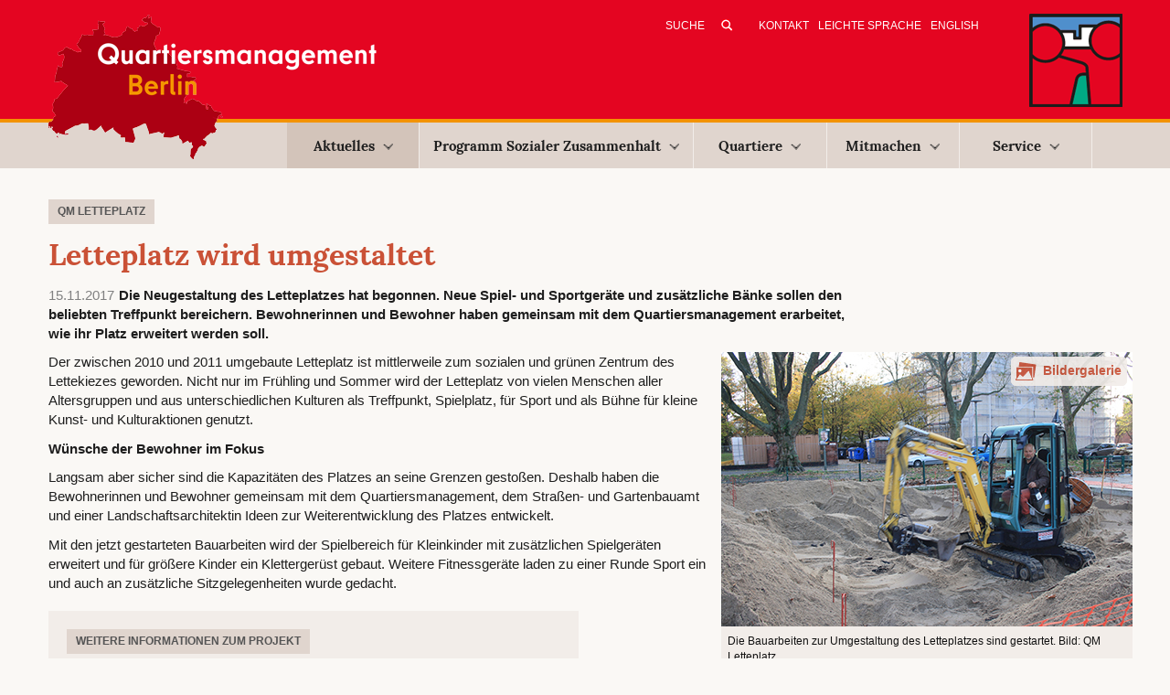

--- FILE ---
content_type: text/html; charset=utf-8
request_url: https://www.quartiersmanagement-berlin.de/nachrichten/artikel/letteplatz-wird-umgestaltet.html
body_size: 6626
content:
<!DOCTYPE html>
<html lang="de" dir="ltr" class="no-js">
<head>

<meta charset="utf-8">
<!-- 
	This website is powered by TYPO3 - inspiring people to share!
	TYPO3 is a free open source Content Management Framework initially created by Kasper Skaarhoj and licensed under GNU/GPL.
	TYPO3 is copyright 1998-2026 of Kasper Skaarhoj. Extensions are copyright of their respective owners.
	Information and contribution at https://typo3.org/
-->

<base href="https://www.quartiersmanagement-berlin.de/">

<title>Letteplatz wird umgestaltet</title>
<meta http-equiv="x-ua-compatible" content="IE=edge,chrome=1" />
<meta name="generator" content="TYPO3 CMS" />
<meta name="description" content="Die Neugestaltung des Letteplatzes hat begonnen. Neue Spiel- und Sportgeräte und zusätzliche Bänke sollen den beliebten Treffpunkt bereichern. Bewohnerinnen und Bewohner haben gemeinsam mit dem Quartiersmanagement erarbeitet, wie ihr Platz erweitert werden soll." />
<meta name="viewport" content="width=device-width, initial-scale=1" />
<meta name="robots" content="index,follow" />
<meta property="og:title" content="Letteplatz wird umgestaltet " />
<meta property="og:type" content="article" />
<meta property="og:url" content="https://www.quartiersmanagement-berlin.de/nachrichten/artikel/letteplatz-wird-umgestaltet.html" />
<meta property="og:site_name" content="Quartiersmanagement Berlin" />
<meta property="og:image" content="https://www.quartiersmanagement-berlin.de/fileadmin/user_upload/spielgeraete_letteplatz2017_a.jpg" />
<meta property="og:image:width" content="450" />
<meta property="og:image:height" content="300" />
<meta property="og:description" content="Die Neugestaltung des Letteplatzes hat begonnen. Neue Spiel- und Sportgeräte und zusätzliche Bänke sollen den beliebten Treffpunkt bereichern. Bewohnerinnen und Bewohner haben gemeinsam mit dem Quartiersmanagement erarbeitet, wie ihr Platz erweitert werden soll." />
<meta name="twitter:card" content="summary" />


<link rel="stylesheet" type="text/css" href="https://www.quartiersmanagement-berlin.de/typo3temp/assets/compressed/merged-13e268b8e227297fa5ae10784ea3db4a-c514f760672a3007ac6fba526e3bb0fc.css?1764156715" media="all">


<script src="https://www.quartiersmanagement-berlin.de/typo3temp/assets/compressed/merged-1ced4ab5798c7eee572c5bbbd8f60391-2b06fdc04c39dca50a6642200c6314e1.js?1758033309"></script>

<script>
/*<![CDATA[*/
/*_scriptCode*/

			/* decrypt helper function */
		function decryptCharcode(n,start,end,offset) {
			n = n + offset;
			if (offset > 0 && n > end) {
				n = start + (n - end - 1);
			} else if (offset < 0 && n < start) {
				n = end - (start - n - 1);
			}
			return String.fromCharCode(n);
		}
			/* decrypt string */
		function decryptString(enc,offset) {
			var dec = "";
			var len = enc.length;
			for(var i=0; i < len; i++) {
				var n = enc.charCodeAt(i);
				if (n >= 0x2B && n <= 0x3A) {
					dec += decryptCharcode(n,0x2B,0x3A,offset);	/* 0-9 . , - + / : */
				} else if (n >= 0x40 && n <= 0x5A) {
					dec += decryptCharcode(n,0x40,0x5A,offset);	/* A-Z @ */
				} else if (n >= 0x61 && n <= 0x7A) {
					dec += decryptCharcode(n,0x61,0x7A,offset);	/* a-z */
				} else {
					dec += enc.charAt(i);
				}
			}
			return dec;
		}
			/* decrypt spam-protected emails */
		function linkTo_UnCryptMailto(s) {
			location.href = decryptString(s,-2);
		}
		

/*]]>*/
</script>

<meta property="og:title" content="Quartiersmanagement Berlin :&nbsp;Artikel"><meta property="og:description" content=""><meta property="og:image" content="/typo3conf/template/Resources/Public/Images/logo-main.png"/><!-- HTML5 shim and Respond.js for IE8 support of HTML5 elements and media queries -->
<!-- WARNING: Respond.js doesn't work if you view the page via file:// -->
<!--[if lt IE 9]>
	<script src="https://oss.maxcdn.com/html5shiv/3.7.2/html5shiv.min.js"></script>
	<script src="https://oss.maxcdn.com/respond/1.4.2/respond.min.js"></script>
<![endif]--><link rel="apple-touch-icon" sizes="57x57" href="/apple-touch-icon-57x57.png">

<link rel="apple-touch-icon" sizes="72x72" href="/apple-touch-icon-72x72.png">

<link rel="apple-touch-icon" sizes="114x114" href="/apple-touch-icon-114x114.png">

<link rel="apple-touch-icon" sizes="144x144" href="/apple-touch-icon-144x144.png">
<link rel="icon" type="image/png" href="/favicon-32x32.png" sizes="32x32">
<link rel="icon" type="image/png" href="/favicon-96x96.png" sizes="96x96">

<link rel="manifest" href="/manifest.json">
<meta name="msapplication-TileColor" content="#da532c">
<meta name="msapplication-TileImage" content="/mstile-144x144.png">
<meta name="theme-color" content="#ffffff">
<link rel="canonical" href="https://www.quartiersmanagement-berlin.de/nachrichten/artikel.html"/>
</head>
<body id="pid-5722">
<header>
    <div class="meta">
	<div class="container">
		<div class="row">
			<div class="col-md-12">
				<a href="/index.html" title="Zur&amp;uuml;ck zur Startseite" class="logoMain"><img src="https://www.quartiersmanagement-berlin.de/typo3temp/assets/_processed_/d/1/csm_logo-main25_28630b1bd3.png" width="364" height="158"   alt="Logo des Quartiersmanagement Berlin" title="Zurück zur Startseite" ></a>
				<div id="meta">
					<!--<form action="/index.php?id=34" method="post" id="tx_indexedsearch_header">
    <input type="hidden" name="tx_indexedsearch[_sections]" value="0">
    <input type="hidden" name="tx_indexedsearch[_freeIndexUid]" id="tx_indexedsearch_freeIndexUid" value="_">

    <input type="hidden" name="tx_indexedsearch[ext]" value="">
    <input type="hidden" name="tx_indexedsearch[type]" value="1">
    <input type="hidden" name="tx_indexedsearch[defOp]" value="0">
    <input type="hidden" name="tx_indexedsearch[media]" value="-1">
    <input type="hidden" name="tx_indexedsearch[order]" value="rank_flag">
    <input type="hidden" name="tx_indexedsearch[group]" value="flat">
    <input type="hidden" name="tx_indexedsearch[lang]" value="-1">
    <input type="hidden" name="tx_indexedsearch[desc]" value="0">
    <input type="hidden" name="tx_indexedsearch[results]" value="10">

    <input type="text" name="tx_indexedsearch[sword]" value="" class="tx-indexedsearch-searchbox-sword sword" placeholder="Suche">
    <input type="submit" name="tx_indexedsearch[submit_button]" value="&nbsp;" class="tx-indexedsearch-searchbox-button submit">
</form>-->


<form method="post" id="tx_indexedsearch_header" action="/index.php?id=34&amp;tx_indexedsearch_pi2%5Baction%5D=search&amp;tx_indexedsearch_pi2%5Bcontroller%5D=Search&amp;cHash=53b9d10a76b982e76979412b06de1f53">
    <div>
        <input type="hidden" name="tx_indexedsearch_pi2[__referrer][@extension]" value="IndexedSearch">
        <input type="hidden" name="tx_indexedsearch_pi2[__referrer][@vendor]" value="TYPO3\CMS">
        <input type="hidden" name="tx_indexedsearch_pi2[__referrer][@controller]" value="Search">
        <input type="hidden" name="tx_indexedsearch_pi2[__referrer][@action]" value="form">
    </div>

    <div class="tx-indexedsearch-hidden-fields">
        <input type="hidden" name="tx_indexedsearch_pi2[search][_sections]" value="0">
        <input id="tx_indexedsearch_freeIndexUid" type="hidden" name="tx_indexedsearch_pi2[search][_freeIndexUid]" value="_">
        <!--<input id="tx_indexedsearch_pointer" type="hidden" name="tx_indexedsearch_pi2[search][pointer]" value="0">-->
        <input type="hidden" name="tx_indexedsearch_pi2[search][ext]" value="">
        <input type="hidden" name="tx_indexedsearch_pi2[search][searchType]" value="1">
        <input type="hidden" name="tx_indexedsearch_pi2[search][defaultOperand]" value="0">
        <input type="hidden" name="tx_indexedsearch_pi2[search][mediaType]" value="-1">
        <input type="hidden" name="tx_indexedsearch_pi2[search][sortOrder]" value="rank_flag">
        <input type="hidden" name="tx_indexedsearch_pi2[search][group]" value="">
        <input type="hidden" name="tx_indexedsearch_pi2[search][languageUid]" value="0">
        <input type="hidden" name="tx_indexedsearch_pi2[search][desc]" value="">
        <input type="hidden" name="tx_indexedsearch_pi2[search][numberOfResults]" value="10">
        <input type="hidden" name="tx_indexedsearch_pi2[search][extendedSearch]" value="">
    </div>

    <input  class="tx-indexedsearch-searchbox-sword sword" placeholder="Suche" id="tx-indexedsearch-searchbox-sword" type="text" name="tx_indexedsearch_pi2[search][sword]" value="">

    <input class="tx-indexedsearch-searchbox-button submit" id="tx-indexedsearch-searchbox-button-submit" type="submit" value="&nbsp;" name="tx_indexedsearch_pi2[search][submitButton]">


</form>
					<nav class="metaNav"><a href="/kontakt.html" title="E-Mail-Adressen und Kontaktmöglichkeiten per Formular">Kontakt</a><a href="/leichte-sprache/quartiers-management-in-leichter-sprache.html" title="Leichte Sprache">Leichte Sprache</a><a href="/english/home-english-version.html" title="English">English</a></nav>
					<span class="altLogo"><img src="https://www.quartiersmanagement-berlin.de/typo3conf/template/Resources/Public/Images/logo-qm25b.png" width="102" height="102"   alt="Logo des Quartiersmanagement Berlin" title="Quartiersmanagement Berlin" ></span>
				</div>
			</div>
		</div>	
	</div>
</div>

<nav id="navigation" class="navbar navbar-default" role="navigation">
   <div class="container">		
		<div class="row">
			<div class="col-md-12">
			   <div class="navbar-header">
				  <button type="button" class="navbar-toggle" data-toggle="collapse" data-target="#example-navbar-collapse">
					 <span class="sr-only">Toggle navigation</span>
					 <span class="icon-bar"></span>
					 <span class="icon-bar"></span>
					 <span class="icon-bar"></span>
				  </button>
			   </div>
			   <div class="collapse navbar-collapse" id="example-navbar-collapse">
					<ul class="nav navbar-nav navbar-main"><li class="active dropdown"><a href="/aktuelles.html" title="Aktuelles" class="dropdown-toggle">Aktuelles<b class="caret"></b></a><ul class="dropdown-menu"><li class="active"><a href="/nachrichten.html" title="Nachrichten">Nachrichten</a></li><li><a href="/termin-empfehlungen.html" title="Termin-Empfehlungen">Termin-Empfehlungen</a></li><li><a href="/projekte-des-monats.html" title="Projekte des Monats">Projekte des Monats</a></li></ul></li><li class="dropdown"><a href="/programm-sozialer-zusammenhalt.html" title="Erfahren Sie hier mehr über das Programm Sozialer Zusammenhalt des Quartiersmanagements Berlin." class="dropdown-toggle">Programm Sozialer Zusammenhalt<b class="caret"></b></a><ul class="dropdown-menu"><li><a href="/unser-programm/programmstrategie.html" title="Programmstrategie">Programmstrategie</a></li><li><a href="/unser-programm/berliner-quartiersmanagement.html" title="Berliner Quartiersmanagement">Berliner Quartiersmanagement</a></li><li><a href="/unser-programm/foerderkulisse.html" title="Förderkulisse">Förderkulisse</a></li><li><a href="/unser-programm/quartiersraete-aktionsfondsjuries-und-partizipation.html" title="Im Kiez beteiligen und mitgestalten: Quartiersräte und Aktionsfondsjurys">Quartiersräte, Aktionsfondsjurys und Partizipation</a></li><li><a href="/unser-programm/finanzierung-und-quartiersfonds.html" title="Finanzierung und Quartiersfonds">Finanzierung und Quartiersfonds</a></li><li><a href="/unser-programm/foerdergrundlagen.html" title="Fördergrundlagen und Mitteleinsatz">Fördergrundlagen und Mitteleinsatz</a></li><li><a href="/unser-programm/klimaschutz-und-klimaanpassung-im-fokus.html" title="Unser Programm für eine soziale und umweltgerechte Stadtentwicklung: Erfahren Sie hier, wie wir Klimaschutz und Klimaanpassung in den Berliner Quartiersmanagements umsetzen.">Klimaschutz und Klimaanpassung</a></li><li><a href="/unser-programm/beendigung.html" title="Beendigung">Beendigung</a></li><li><a href="/unser-programm/gemeinschaftsinitiative.html" title="Gemeinschaftsinitiative">Gemeinschaftsinitiative</a></li><li><a href="/unser-programm/projekte-gemischtes.html" title="Projekte &amp; Gemischtes">Projekte & Gemischtes</a></li><li><a href="/unser-programm/20-jahre-berliner-quartiersmanagement.html" title="20 Jahre Berliner Quartiersmanagement">20 Jahre Berliner Quartiersmanagement</a></li></ul></li><li class="dropdown"><a href="/quartiere.html" title="Erfahren Sie hier mehr über das Programm „Sozialer Zusammenhalt“ und die Quartiere im Berliner Quartiersmanagement." class="dropdown-toggle">Quartiere<b class="caret"></b></a><ul class="dropdown-menu"><li><a href="/quartiere/alte-hellersdorfer-strasse.html" title="Alte Hellersdorfer Straße">Alte Hellersdorfer Straße</a></li><li><a href="/quartiere/badstrasse.html" title="Badstraße">Badstraße</a></li><li><a href="/quartiere/beusselstrasse.html" title="Informieren Sie sich über Projekte, News und Ziele im Quartier Beusselstraße.">Beusselstraße</a></li><li><a href="/quartiere/boulevard-kastanienallee.html" title="Boulevard Kastanienallee">Boulevard Kastanienallee</a></li><li><a href="/quartiere/brunnenstrasse.html" title="Brunnenstraße">Brunnenstraße</a></li><li><a href="/quartiere/dammwegsiedlung.html" title="Dammwegsiedlung">Dammwegsiedlung</a></li><li><a href="/quartiere/donaustrasse-nord.html" title="Donaustraße-Nord">Donaustraße-Nord</a></li><li><a href="/quartiere/falkenhagener-feld-ost.html" title="Falkenhagener Feld Ost">Falkenhagener Feld Ost</a></li><li><a href="/quartiere/falkenhagener-feld-west.html" title="Falkenhagener Feld West">Falkenhagener Feld West</a></li><li><a href="/quartiere/flughafenstrasse.html" title="Flughafenstraße">Flughafenstraße</a></li><li><a href="/quartiere/germaniagarten.html" title="Germaniagarten">Germaniagarten</a></li><li><a href="/quartiere/glasower-strasse.html" title="Glasower Straße">Glasower Straße</a></li><li><a href="/quartiere/gropiusstadt-nord.html" title="Gropiusstadt Nord">Gropiusstadt Nord</a></li><li><a href="/quartiere/harzer-strasse.html" title="Harzer Straße">Harzer Straße</a></li><li><a href="/quartiere/heerstrasse-nord.html" title="Erfahren Sie mehr über das Quartier Heerstraße Nord. Informieren Sie sich über lokale Projekte und News aus Ihrem Quartier.">Heerstraße Nord</a></li><li><a href="/quartiere/hellersdorfer-promenade.html" title="Hellersdorfer Promenade">Hellersdorfer Promenade</a></li><li><a href="/quartiere/klixstrasse-auguste-viktoria-allee.html" title="Klixstraße / Auguste-Viktoria-Allee">Klixstraße / Auguste-Viktoria-Allee</a></li><li><a href="/quartiere/kosmosviertel.html" title="Kosmosviertel">Kosmosviertel</a></li><li><a href="/quartiere/letteplatz.html" title="Letteplatz">Letteplatz</a></li><li><a href="/quartiere/maerkisches-viertel.html" title="Modellgebiet Sozialer Zusammenhalt Märkisches Viertel">Modellgebiet Sozialer Zusammenhalt Märkisches Viertel</a></li><li><a href="/quartiere/mehringplatz.html" title="Mehringplatz">Mehringplatz</a></li><li><a href="/quartiere/moabit-ost.html" title="Moabit-Ost">Moabit-Ost</a></li><li><a href="/quartiere/nahariyastrasse.html" title="Nahariyastraße">Nahariyastraße</a></li><li><a href="/quartiere/reinickendorfer-strasse-pankstrasse.html" title="Reinickendorfer Straße / Pankstraße">Reinickendorfer Straße / Pankstraße</a></li><li><a href="/quartiere/rixdorf.html" title="Erfahren Sie mehr über das QM Rixdorf. Informieren Sie sich über lokale Projekte, News und Entwicklungsziele des Quartiersmanagement Berlin.">Rixdorf</a></li><li><a href="/quartiere/rollbergsiedlung.html" title="Rollbergsiedlung">Rollbergsiedlung</a></li><li><a href="/quartiere/soldiner-strasse-wollankstrasse.html" title="Soldiner Straße / Wollankstraße">Soldiner Straße / Wollankstraße</a></li><li><a href="/quartiere/sonnenallee-high-deck-siedlung.html" title="Erfahren Sie mehr über das Berliner Quartier Sonnenallee Süd / High-Deck-Siedlung . Hier finden Sie Infos über lokale Projekte, News und Nachhaltigkeitsziele.">Sonnenallee Süd / High-Deck-Siedlung</a></li><li><a href="/quartiere/spandauer-neustadt.html" title="Spandauer Neustadt">Spandauer Neustadt</a></li><li><a href="/quartiere/thermometersiedlung.html" title="Thermometersiedlung">Thermometersiedlung</a></li><li><a href="/quartiere/titiseestrasse.html" title="Titiseestraße">Titiseestraße</a></li><li><a href="/quartiere/wassertorplatz.html" title="Wassertorplatz">Wassertorplatz</a></li><li><a href="/quartiere/zentrum-kreuzberg.html" title="Zentrum Kreuzberg">Zentrum Kreuzberg</a></li><li><a href="/quartiere/beendete-quartiersmanagement-verfahren.html" title="Beendete Quartiersmanagement-Verfahren">Beendete Quartiersmanagement-Verfahren</a></li></ul></li><li class="dropdown"><a href="/mitmachen.html" title="Mitmachen" class="dropdown-toggle">Mitmachen<b class="caret"></b></a><ul class="dropdown-menu"><li><a href="/mitmachen/dabei-sein-und-mitentscheiden.html" title="Dabei sein und mitentscheiden">Dabei sein und mitentscheiden</a></li><li><a href="/mitmachen/mitentscheiden/selbermachen.html" title="Selbermachen">Selbermachen</a></li><li><a href="/mitmachen/engagement-in-der-praxis.html" title="Engagement in der Praxis">Engagement in der Praxis</a></li><li><a href="/mitmachen/einmischen.html" title="Einmischen">Einmischen</a></li></ul></li><li class="dropdown"><a href="/4083.html" title="Service" class="dropdown-toggle">Service<b class="caret"></b></a><ul class="dropdown-menu"><li><a href="/service/ausschreibungen.html" title="Aktuelle Ausschreibungen der Quartiersmanagementgebiete">Ausschreibungen</a></li><li><a href="/service/veroeffentlichungen.html" title="Veröffentlichungen">Veröffentlichungen</a></li><li><a href="/service/foerderinformation.html" title="Hier erfahren Sie alles, was Sie zur Förderung Ihrer Projekte im Programm Sozialer Zusammenhalt Berlin wissen müssen.">Förderinformationen</a></li><li><a href="/service/videokonferenz.html" title="Videokonferenz">Videokonferenz</a></li><li><a href="/service/newsletter.html" title="Nachrichten per E-Mail">Newsletter</a></li><li><a href="/service/logos.html" title="Logoleisten für die Quartiersfonds (ab 2025)">Logos</a></li><li><a href="/service/adressen.html" title="Adressen">Adressen</a></li></ul></li></ul>
			   </div>
			</div>   
		</div>   
	</div>   
</nav>
</header>

<div class="container">
    <!--TYPO3SEARCH_begin-->
    <div class="row sub">
        
        
        
                <!--DMAILER_SECTION_BOUNDARY_--><div id="c9551" class="col-md-9">
    

            <div id="c9551" class="frame frame-100 frame-type-list frame-layout-3">
                
                
                    



                
                
                    

    



                
                

    
        


	


<div class="news news-single">
	<div class="article">
		
        
                


                <!-- category -->                
                
                
                    <span class="news-list-category">
                        
                            
                       
                        
                            
                                
                                <span class="category-0">
                                    <span class="meta-heading last">QM Letteplatz</span>
                                </span>
                                    
                            
                        
                    </span>
                           



                <div class="header">
                    <h1>Letteplatz wird umgestaltet </h1>
                </div>

                <span class="news-list-date">
                    <time datetime="2017-11-15">
                        15.11.2017
                    </time>
                </span>

                
                    <div class="teaser-text">
                        <p>Die Neugestaltung des Letteplatzes hat begonnen. Neue Spiel- und Sportgeräte und zusätzliche Bänke sollen den beliebten Treffpunkt bereichern. Bewohnerinnen und Bewohner haben gemeinsam mit dem Quartiersmanagement erarbeitet, wie ihr Platz erweitert werden soll.</p>
                    </div>
                


                
                

                    
    
        <!-- media files -->
        <div class="news-img-wrap">
            
                    
                        <div class="outer">
                            
                                
                                        <div class="galshow">

    


   
    <figure class="mediaelement mediaelement-image">
        
                
                        <a href="https://www.quartiersmanagement-berlin.de/fileadmin/_processed_/3/2/csm_spielgeraete_letteplatz2017_a_0e33c45af8.jpg" title="Die Bauarbeiten zur Umgestaltung des Letteplatzes sind gestartet. Bild: QM Letteplatz" class="lightbox" rel="lightbox[myImageSet]">
                            <img title="Die Bauarbeiten zur Umgestaltung des Letteplatzes sind gestartet. Bild: QM Letteplatz" alt="Die Bauarbeiten zur Umgestaltung des Letteplatzes sind gestartet. Bild: QM Letteplatz" src="https://www.quartiersmanagement-berlin.de/fileadmin/user_upload/spielgeraete_letteplatz2017_a.jpg" width="450" height="300" />
                        </a>
                    
            

        
            <figcaption class="news-img-caption">
                Die Bauarbeiten zur Umgestaltung des Letteplatzes sind gestartet. Bild: QM Letteplatz
            </figcaption>
        
    </figure>
</div>
                                    
                            
                            
                            
                        </div>
                    
                        <div class="outer">
                            
                                
                                        <div class="galhide">

    


   
    <figure class="mediaelement mediaelement-image">
        
                
                        <a href="https://www.quartiersmanagement-berlin.de/fileadmin/_processed_/0/d/csm_spielgeraete_letteplatz2017_b_cf7ec5c3b5.jpg" title="Bald stehen hier neue Spiel- und Sportgeräte. Bild: QM Letteplatz" class="lightbox" rel="lightbox[myImageSet]">
                            <img title="Bald stehen hier neue Spiel- und Sportgeräte. Bild: QM Letteplatz" alt="Bald stehen hier neue Spiel- und Sportgeräte. Bild: QM Letteplatz" src="https://www.quartiersmanagement-berlin.de/fileadmin/user_upload/spielgeraete_letteplatz2017_b.jpg" width="450" height="300" />
                        </a>
                    
            

        
            <figcaption class="news-img-caption">
                Bald stehen hier neue Spiel- und Sportgeräte. Bild: QM Letteplatz
            </figcaption>
        
    </figure>
</div>
                                    
                            
                            
                            
                        </div>
                       
                    <p><span class="lightboxgal"> Bildergalerie</span></p>

                
        </div>
    

                
                <!-- main text -->
                <div class="news-text-wrap">
                    <div><p>Der zwischen 2010 und 2011 umgebaute Letteplatz ist mittlerweile zum sozialen und grünen Zentrum des Lettekiezes geworden. Nicht nur im Frühling und Sommer wird der Letteplatz von vielen Menschen aller Altersgruppen und aus unterschiedlichen Kulturen als Treffpunkt, Spielplatz, für Sport und als Bühne für kleine Kunst- und Kulturaktionen genutzt.&nbsp;<br><b></b>
</p>
<p><b>Wünsche der Bewohner im Fokus</b></p></div><div><p>Langsam aber sicher sind die Kapazitäten des Platzes an seine Grenzen gestoßen. Deshalb haben die Bewohnerinnen und Bewohner gemeinsam mit dem Quartiersmanagement, dem Straßen- und Gartenbauamt und einer Landschaftsarchitektin Ideen zur Weiterentwicklung des Platzes entwickelt.</p></div><div><p>Mit den jetzt gestarteten Bauarbeiten wird der Spielbereich für Kleinkinder mit zusätzlichen Spielgeräten erweitert und für größere Kinder ein Klettergerüst gebaut. Weitere Fitnessgeräte laden zu einer Runde Sport ein und auch an zusätzliche Sitzgelegenheiten wurde gedacht.&nbsp;</p></div><div></div>
                </div>

                

                

                <!-- related things -->
                <div class="news-related-wrap">

                    

                    

                    

                    
                        <div class="custom_links">
                            <span class="linkboxhdl">Weitere Informationen zum Projekt</span>
                            
                                <div class="link1"><a target="_blank" href="http://www.qm-letteplatz.de/index.php/380-soziale-stadt-finanziert-neue-spiel-und-sportgeraete-fuer-den-letteplatz-die-bauarbeiten-haben-begonnen">Bericht auf der Internetseite des QM Letteplatz:</a></div>
                            
                            
                                <div class="link2"><a target="_blank" href="https://www.quartiersmanagement-berlin.de/unser-programm/finanzierung-und-quartiersfonds/quartiersfonds.html">Die Baumaßnahmen werden mit Mitteln des Quartiersmanagements aus dem Programm Soziale Stadt in Höhe von 224.000 Eurogefördert.</a></div>
                            
                        </div>
                    

                </div>
            

        <div class="footer">
            <p>
            


            
                <span class="news-list-author" itemscope itemtype="http://data-vocabulary.org/Person">
                    <span itemprop="name">QM Letteplatz / bearbeitet durch Redaktion quartiersmanagement-berlin.de</span>
                </span>
            
            </p>
        </div>


    
	</div>
</div>


    


                
                    



                
                
                    



                
            </div>

        

</div><!--DMAILER_SECTION_BOUNDARY_END-->
                   
        

    </div>
    <!--TYPO3SEARCH_end-->
</div>

<footer>
    <div class="container">
        <div class="row">
            <div class="col-md-12">
                <p>&copy;&nbsp;2026&nbsp;Quartiersmanagement Berlin</p><nav>&#124;<a href="/impressum-datenschutzerklaerung.html" title="Impressum / Datenschutzerklärung">Impressum / Datenschutzerklärung</a>&#124;<a href="/barrierefreiheitserklaerung.html" title="Barrierefreiheitserklärung">Barrierefreiheitserklärung</a></nav><div class="footerIcons"><a href="https://www.facebook.com/sharer.php?u=https://www.quartiersmanagement-berlin.de/nachrichten/artikel.html&amp;t=Artikel" title="Auf Facebook teilen" target="_blank" rel="noreferrer"><img src="/typo3conf/template/Resources/Public/Images/icon-footer-facebook.png" title="Auf Facebook teilen" alt="Beitrag auf Facebook teilen"  /></a><a href="/nachrichten/artikel/letteplatz-wird-umgestaltet?type=98"><img src="/typo3conf/template/Resources/Public/Images/icon-footer-print.png" title="Druckansicht ansehen" alt="Öffnet Beitrag in Druckansicht" /></a></div>
            </div>
        </div>	
    </div>
</footer>
<script src="https://www.quartiersmanagement-berlin.de/typo3temp/assets/compressed/merged-f6fa8faa13bd6f94a37f86173c4017b0-524fa21b49ab51260d4a4a09d1e0aae3.js?1758033309"></script>
<script src="https://www.quartiersmanagement-berlin.de/typo3temp/assets/compressed/merged-c07d8be15243e81fbc95584bec70d48c-8d0e86b99c8e55060295a6da52296e30.js?1758033309"></script>


</body>
</html>